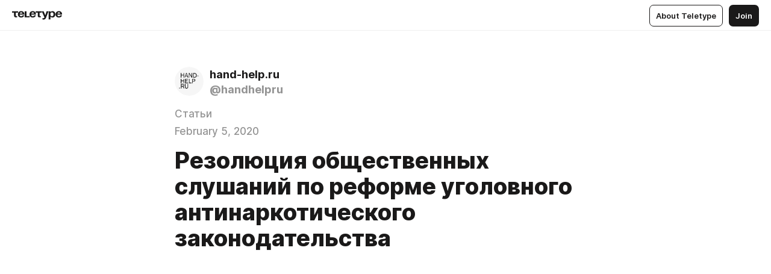

--- FILE ---
content_type: text/html
request_url: https://teletype.in/@handhelpru/228-reform-resolution
body_size: 12950
content:
<!DOCTYPE html>
<html  lang="en" data-theme="auto" data-head-attrs="lang,data-theme">

<head>
  
  <title>Резолюция общественных слушаний по реформе уголовного антинаркотического законодательства — Teletype</title><meta http-equiv="content-type" content="text/html; charset=UTF-8"><meta name="viewport" content="width=device-width, initial-scale=1, user-scalable=no"><meta name="apple-mobile-web-app-capable" content="yes"><meta name="apple-mobile-web-app-status-bar-style" content="default"><meta name="theme-color" content="#FFFFFF"><meta property="og:url" content="https://teletype.in/@handhelpru/228-reform-resolution"><meta property="og:site_name" content="Teletype"><meta property="tg:site_verification" content="g7j8/rPFXfhyrq5q0QQV7EsYWv4="><meta property="fb:app_id" content="560168947526654"><meta property="fb:pages" content="124472808071141"><meta property="twitter:card" content="summary_large_image"><link rel="canonical" href="https://teletype.in/@handhelpru/228-reform-resolution"><link rel="alternate" href="https://teletype.in/@handhelpru/228-reform-resolution" hreflang="x-default"><link rel="icon" type="image/x-icon" href="/favicon.ico"><link rel="icon" type="image/svg+xml" href="https://teletype.in/static/favicon.f39059fb.svg"><link rel="apple-touch-icon" href="https://teletype.in/static/apple-touch-icon.39e27d32.png"><link rel="search" type="application/opensearchdescription+xml" title="Teletype" href="https://teletype.in/opensearch.xml"><script src="https://yandex.ru/ads/system/context.js" async></script><script type="application/javascript">window.yaContextCb = window.yaContextCb || []</script><meta name="format-detection" content="telephone=no"><meta property="og:type" content="article"><meta name="author" content="hand-help.ru"><meta name="description" content="Признавая действующее уголовное законодательство, касающееся ответственности за незаконный оборот наркотиков, избыточно репрессивным..."><meta property="author" content="hand-help.ru"><meta property="og:updated_time" content="2020-09-05T13:01:31.944Z"><meta property="og:title" content="Резолюция общественных слушаний по реформе уголовного антинаркотического законодательства"><meta property="twitter:title" content="Резолюция общественных слушаний по реформе уголовного антинаркотического законодательства"><meta property="og:description" content="Признавая действующее уголовное законодательство, касающееся ответственности за незаконный оборот наркотиков, избыточно репрессивным..."><meta property="twitter:description" content="Признавая действующее уголовное законодательство, касающееся ответственности за незаконный оборот наркотиков, избыточно репрессивным..."><meta property="og:image" content="https://teletype.in/files/5b/8f/5b8f7abb-99fa-457a-b19f-19020b37be94.png"><meta property="twitter:image" content="https://teletype.in/files/5b/8f/5b8f7abb-99fa-457a-b19f-19020b37be94.png"><meta property="og:image:type" content="image/png"><meta property="og:image:width" content="1200"><meta property="og:image:height" content="630"><meta property="article:section" content="Статьи"><meta property="article:author" content="hand-help.ru"><meta property="article:author_url" content="https://teletype.in/@handhelpru"><meta property="article:published_time" content="2020-02-05T06:00:49.305Z"><meta property="article:modified_time" content="2020-09-05T13:01:31.944Z"><meta name="head:count" content="39"><script>window.__INITIAL_STATE__={"config":{"version":"4.41.13","app_version":"4.41.13-4102","build_number":4102,"app":{"name":"teletype","title":"Teletype","url":{"assets":"https:\u002F\u002Fteletype.in","media":"https:\u002F\u002Fteletype.in\u002Ffiles","site":"https:\u002F\u002Fteletype.in","api":"https:\u002F\u002Fteletype.in\u002Fapi","updater":"wss:\u002F\u002Fteletype.in\u002Fupdater","media_api":"https:\u002F\u002Fteletype.in\u002Fmedia"},"links":{"tos":"https:\u002F\u002Fjournal.teletype.in\u002Flegal","journal":"https:\u002F\u002Fjournal.teletype.in\u002F","privacy":"https:\u002F\u002Fjournal.teletype.in\u002Flegal-privacy","domains":"https:\u002F\u002Fjournal.teletype.in\u002Fdomains","features":"https:\u002F\u002Fjournal.teletype.in\u002Ffeatures","updates":"https:\u002F\u002Fjournal.teletype.in\u002F+updates","email":"mailbox@teletype.in","cloudtips":{"tos":"https:\u002F\u002Fstatic.cloudpayments.ru\u002Fdocs\u002FCloudTips\u002Fcloudtips_oferta_teletype.pdf","agreement":"https:\u002F\u002Fstatic.cloudpayments.ru\u002Fdocs\u002FCloudTips\u002Fcloudtips_agreement_teletype.pdf","policy":"https:\u002F\u002Fstatic.cloudpayments.ru\u002Fdocs\u002Fpolicy-cloudpayments.pdf"}},"service":{"metrika":"42100904","ga":"G-74SRE9LWC4","facebook_id":560168947526654,"facebook_pages":"124472808071141","facebook_redirect":"https:\u002F\u002Fteletype.in\u002F.fb-callback","google_id":"589698636327-74fehjo4inhlnkc237ulk51petqlem42.apps.googleusercontent.com","google_redirect":"https:\u002F\u002Fteletype.in\u002F.google-callback","vk_id":51923672,"vk_redirect":"https:\u002F\u002Fteletype.in\u002F.vk-callback","yandex_pay_id":"aca5092b-9bd5-4dd1-875e-0e0be05aff00","yandex_pay_env":"Production","yandex_pay_gw":"cloudpayments","yandex_pay_gw_id":null,"tg_iv":"g7j8\u002FrPFXfhyrq5q0QQV7EsYWv4=","tg_login":"TeletypeAppBot","tg_link":"https:\u002F\u002Ft.me\u002FTeletypeAppBot","twitch_id":"lxc0c8o0u0l42bo1smeno623bnlxhs","twitch_redirect":"https:\u002F\u002Fteletype.in\u002F.twitch-callback","apple_id":"in.teletype.web","apple_redirect":"https:\u002F\u002Fteletype.in\u002F.siwa","recaptcha":"6Lf-zgAVAAAAAJIxQX0tdkzpFySG2e607DdgqRF-","recaptcha_v2":"6Lfm6TEfAAAAAK_crKCAL3BUBLmdZnrsvOeTHMNj","yandes_pay_gw_id":""},"pushes":{"app_id":"9185fd40-8599-4ea3-a2e7-f4e88560970e","auto_register":false,"notify_button":false,"iframe_path":"pushes","subscribe_path":"pushes\u002Fsubscribe"},"domains":{"protocol":"http:","port":null},"articles_on_page":10,"max_users_topics":10,"max_menu_items":10,"max_user_blogs":5,"autosave_timeout":15000,"views_scrolls":null,"articles_reactions":{"default":["👍","👎"],"max_uniq":10},"comments":{"can_edit_period":300000,"autoupdate_period":15000,"max_depth":3,"compact_from":2,"thread_collapse":25,"whitelist":{"formats":["bold","italic","strike","code","link","code"],"items":["p","blockquote","pre","image","youtube","vimeo","rutube","vkvideo"]}},"media":{"accept":[{"ext":".jpg","type":"jpg","types":["image\u002Fjpeg"]},{"ext":".png","type":"png","types":["image\u002Fpng"]},{"ext":".gif","type":"gif","types":["image\u002Fgif"]}],"max_size":5242880,"max_userpic_size":1048576},"langs":{"aliases":{"ru":["ru","be","uk","ky","ab","mo","et","lv"],"en":["en"]},"default":"en"}},"data":{"ttl":{"account":60000,"blog_articles":600000,"app_settings":600000,"showcase":60000,"article":60000,"blog":5000,"search":5000,"unsplash":60000,"comments":15000,"notifications":60000,"emoji":10000000}}},"domain":null,"timezone":0,"lid":"9874d2b0-05b7-5696-919c-acd0bca56363","url":"https:\u002F\u002Fteletype.in\u002F@handhelpru\u002F228-reform-resolution","account":{"_loading":false,"id":null,"blog_id":null,"blogs":null,"uri":null,"name":null,"userpic":null,"lang":null,"darkmode":null,"can_create_blog":null,"tfa_enabled":null,"popup_open":false,"wallet":{"loaded":false,"enabled":false,"available":false,"card":null,"balance":null,"receiver":null,"donations":{"params":{"from_date":null,"to_date":null,"blog_id":null},"total":0,"amount":0,"list":[]},"transactions":{"params":{"from_date":null,"to_date":null},"total":0,"amount":0,"list":[]},"payouts":{"params":{"from_date":null,"to_date":null},"total":0,"amount":0,"list":[]},"payout":{"open":false}}},"langs":{"lang":"en"},"app_settings":{"data":{"ad":{"params":{"article-under-text":{"id":"R-A-2565196-12","el":true,"disabled":true,"disableAdult":true,"exclude":[4102528]},"feed-article-under-text":{"id":"R-A-2565196-3","el":true},"article-floor":{"disabled":true,"type":"floorAd","platform":"touch","timeout":5000,"exclude":[4102528]},"blog-floor":{"disabled":true,"type":"floorAd","platform":"touch","timeout":5000,"exclude":[4102528]},"main-floor":{"disabled":true,"type":"floorAd","platform":"touch","timeout":10000},"blog-list":{"id":"R-A-2565196-13","el":true,"every":6,"start":1,"disableAdult":true,"exclude":[4102528]},"main-list":{"id":"R-A-2565196-14","el":true,"every":4},"main-trending-list":{"id":"R-A-2565196-14","disabled":true,"el":true,"every":4,"start":4},"main-following-list":{"id":"R-A-2565196-15","disabled":true,"el":true,"every":4,"start":4},"main-feed":{"id":"R-A-2565196-16","disabled":false,"type":"feed","el":true,"start":4,"every":0,"feedCardCount":4,"mobile":{"feedCardCount":4}},"article-feed":{"id":"R-A-2565196-17","disabled":false,"type":"feed","el":true,"feedCardCount":4,"disableAdult":true,"exclude":[4102528]},"article-above-text":{"id":"R-A-2565196-18","disabled":false,"el":true,"disableAdult":true,"exclude":[4102528]}},"exclude":[4102528]},"updater":{"enabled":true},"example_blogs":[65,71297,111029],"giphy":["https:\u002F\u002Fmedia4.giphy.com\u002Fmedia\u002Fv1.Y2lkPTU2YzQ5Mjdld2hxbXoybWQ0a2M3ZzltZmNyaHBqbjgzNnh3cWUxc3FzbXdmYnQweSZlcD12MV9naWZzX2dpZklkJmN0PWc\u002F14SAx6S02Io1ThOlOY\u002Fgiphy.gif","https:\u002F\u002Fmedia1.giphy.com\u002Fmedia\u002Fv1.Y2lkPTU2YzQ5MjdlaG5rN3lkMW1oOWpodXNnZGU2dmwyYnJrd2hlMmo1emlvbjEyOTZ1ZiZlcD12MV9naWZzX2dpZklkJmN0PWc\u002FLdOyjZ7io5Msw\u002Fgiphy.gif","https:\u002F\u002Fmedia1.giphy.com\u002Fmedia\u002Fv1.Y2lkPTU2YzQ5MjdlbjF5dTN3NTM0MTdya2x6MHU0dnNza3NudGVxbWR5dGN0Ynl5OWV3YSZlcD12MV9naWZzX2dpZklkJmN0PWc\u002FlptjRBxFKCJmFoibP3\u002Fgiphy-downsized.gif","https:\u002F\u002Fmedia1.giphy.com\u002Fmedia\u002Fv1.Y2lkPTU2YzQ5MjdlenlnaGFiejF6OGpsbXNxMDh6ZzFvZzBnOHQwemtnNzBqN2lwZ2VnbyZlcD12MV9naWZzX2dpZklkJmN0PWc\u002FLCdPNT81vlv3y\u002Fgiphy-downsized.gif","https:\u002F\u002Fmedia4.giphy.com\u002Fmedia\u002Fv1.Y2lkPTU2YzQ5MjdlajJxOGZwbHJ3bHNobzgwMWNzbDA4dnNzMXZvdnd3dnk2NWx2aWtucyZlcD12MV9naWZzX2dpZklkJmN0PWc\u002FbPdI2MXEbnDUs\u002Fgiphy.gif","https:\u002F\u002Fmedia4.giphy.com\u002Fmedia\u002Fv1.Y2lkPTU2YzQ5MjdlYnp2azkzY214aHAxY211cHVhM2pqdTBkYWx6NGFpb2FvdzlqN3BkbiZlcD12MV9naWZzX2dpZklkJmN0PWc\u002FEXmE33UEtfuQo\u002Fgiphy.gif","https:\u002F\u002Fmedia4.giphy.com\u002Fmedia\u002Fv1.Y2lkPTU2YzQ5MjdlZ3ZyODd2d2s1NHlhZjR4NGIzNW45ZHBicWdrNDhxZGpwc2ZqcHlvYiZlcD12MV9naWZzX2dpZklkJmN0PWc\u002FJLELwGi2ksYTu\u002Fgiphy.gif","https:\u002F\u002Fmedia3.giphy.com\u002Fmedia\u002Fv1.Y2lkPTU2YzQ5Mjdla3plYzZ2bDR5em9xYzh2YzNyMmwwODJzNG1veGxtZGtnN3I0eTQzciZlcD12MV9naWZzX2dpZklkJmN0PWc\u002F56t3lKn4Xym0DQ2Zn7\u002Fgiphy-downsized.gif","https:\u002F\u002Fmedia1.giphy.com\u002Fmedia\u002Fv1.Y2lkPTU2YzQ5MjdlbTMxYTl4ZGZzNHZ2cndwbjYyaDd1M25ocWVwa2lnbHNzM2RwMXBvYyZlcD12MV9naWZzX2dpZklkJmN0PWc\u002F3Jhdg8Qro5kMo\u002Fgiphy.gif","https:\u002F\u002Fmedia4.giphy.com\u002Fmedia\u002Fv1.Y2lkPTU2YzQ5MjdlcGluMnVtMXg2M2ZkZXNnbjRubmE2cTFsMnA4cGNxOGM2dTRnZG1oaCZlcD12MV9naWZzX2dpZklkJmN0PWc\u002F3osxYamKD88c6pXdfO\u002Fgiphy.gif","https:\u002F\u002Fmedia0.giphy.com\u002Fmedia\u002Fv1.Y2lkPTU2YzQ5MjdlcXEzcGx4dHZ3Y2c1cjVkNTR6NmYxdnR1aDZ5b3p3ZWhvY2U5bXcydyZlcD12MV9naWZzX2dpZklkJmN0PWc\u002FMOMKdGBAWJDmkYtBUW\u002Fgiphy-downsized.gif"],"unsplash":[{"url":"https:\u002F\u002Fimages.unsplash.com\u002Fphoto-1464823063530-08f10ed1a2dd?crop=entropy&cs=srgb&fm=jpg&ixid=M3w2MzEyfDB8MXxyYW5kb218fHx8fHx8fHwxNzY4OTIxMjAxfA&ixlib=rb-4.1.0&q=85","author":"Kalen Emsley","link":"https:\u002F\u002Funsplash.com\u002F@kalenemsley"}],"_loadTime":1768921487005},"loading":null},"articles":{"items":{"935988":{"id":935988,"uri":"228-reform-resolution","created_at":"2020-02-05T06:00:49.305Z","published_at":"2020-02-05T06:00:49.305Z","last_edited_at":"2020-09-05T13:01:31.944Z","title":"Резолюция общественных слушаний по реформе уголовного антинаркотического законодательства","text":"\u003Cdocument\u003E\n\u003Cyoutube src=\"https:\u002F\u002Fyoutu.be\u002FbSpBQOBqdPA\" size=\"column\" width=700 autoplay=false loop=false mute=false\u003E\n\u003Ccaption\u003E\u003C\u002Fcaption\u003E\n\u003C\u002Fyoutube\u003E\n\u003Cp\u003EПризнавая действующее уголовное законодательство, касающееся ответственности за незаконный оборот наркотиков, избыточно репрессивным, способствующим злоупотреблениям со стороны органов правопорядка и имитации защиты общества от угроз, связанных с наркотиками, не решающим задачи сдерживания наркотизации;\u003C\u002Fp\u003E\n\u003Cp\u003Eисходя из того, что социомедицинская проблема наркомании не решается путем уголовного преследования наркозависимых, и что Уголовный кодекс не предназначен для решения социальных и экономических проблем, обязанность же государства – обеспечить медицинскую помощь и социальную защиту каждого;\u003C\u002Fp\u003E\n\u003Cp\u003Eсчитая необходимым дифференцировать ответственность за действия, связанные с наркотиками, в зависимости от их реальной общественной опасности, в том числе применительно к сбыту наркотических средств;\u003C\u002Fp\u003E\n\u003Cp\u003Eбудучи убежденными в том, что основанием для гуманизации уголовного антинаркотического законодательства является приоритет прав и свобод личности, ценность каждой человеческой жизни, недопустимость жестокого и бесчеловечного обращения;\u003C\u002Fp\u003E\n\u003Cp\u003Eучитывая, что само по себе изменение уголовного закона не гарантирует прекращения провокаций и фальсификаций, в том числе подброса наркотиков, недостоверных экспертиз и других преступных практик фабрикации уголовных дел;\u003C\u002Fp\u003E\n\u003Cp\u003Eполагая при этом, что преодоление насилия, произвола, правового нигилизма в деятельности правоохранительных органов невозможно без исправления избыточно репрессивных и неправовых законов, противоречащих Конституции Российской Федерации,\u003C\u002Fp\u003E\n\u003Cp\u003Eучастники общественных слушаний предлагают следующие изменения уголовного законодательства:\u003C\u002Fp\u003E\n\u003Col\u003E\n\u003Cli\u003Eисключить наказание в виде лишения свободы на срок до 3 лет из санкции части 1 статьи 228 УК (приобретение, хранение, перевозка без цели сбыта, изготовление для личного употребления в значительном размере);\u003C\u002Fli\u003E\n\u003Cli\u003Eперевести из категории тяжких в категорию средней тяжести преступление, предусмотренное частью 2 статьи 228 УК (приобретение, хранение, перевозка без цели сбыта, изготовление для личного употребления в крупном размере), заменив санкцию от 3 до 10 лет на санкцию от 2 до 5 лет лишения свободы. Поддержать соответствующий законопроект, одобренный Рабочей группой по совершенствованию антинаркотического законодательства при Комитете Государственной Думы по государственному строительству и законодательству;\u003C\u002Fli\u003E\n\u003Cli\u003Eвосстановить в примечании 2 к статье 228 УК критерий определения размера наркотических средств в виде средней разовой дозы потребления, как это было установлено Федеральным законом от 8 декабря 2003 года № 162-ФЗ;\u003C\u002Fli\u003E\n\u003Cli\u003Eдополнить статью 228 УК примечанием 4 об определении размера наркотического средства в препаратах, содержащих наркотические средства, без учета массы нейтральных компонентов;\u003C\u002Fli\u003E\n\u003Cli\u003Eизменить редакцию статьи 228.1 УК (сбыт) в целях дифференциации ответственности в зависимости от реальной общественной опасности конкретного деяния, вдвое уменьшить нижний порог санкций за сбыт в крупном и особо крупном размере (соответственно от 5 и от 8 лет лишения свободы);\u003C\u002Fli\u003E\n\u003Cli\u003Eдополнить Постановление Пленума Верховного Суда РФ от 15.06.2006 г. № 14 разъяснениями о том, что:\n\nне является сбытом передача наркотиков лицу, по просьбе которого они были приобретены. Такие действия могут квалифицироваться только как пособничество или соисполнительство в приобретении; \n\nоб умысле на сбыт наркотиков не может само по себе свидетельствовать их количество, расфасовка, а также изъятие при обыске весов;\u003C\u002Fli\u003E\n\u003Cli\u003Eисключить часть 1 статьи 228.2 УК (нарушение правил законного оборота наркотических препаратов, повлекшее их утрату), отнеся данное деяние к дисциплинарным проступкам. В части 2 статьи 228.2 УК предусмотреть ответственность только за те нарушения правил законного оборота наркотических средств, которые повлекли вред здоровью человека или иные тяжкие последствия;\u003C\u002Fli\u003E\n\u003Cli\u003Eпредложить Верховному Суду РФ дополнить Постановление Пленума Верховного Суда РФ от 15.06.2006 г. № 14 разъяснениями о том, что в тех случаях, когда лицо перемещает ограниченные количества наркотических и психотропных лекарственных средств (в том числе незарегистрированных на территории Российской Федерации) для применения по медицинским показаниям при тяжелой болезни лица или его близких родственников, такие действия в силу малозначительности не представляют общественной опасности, а потому не могут квалифицироваться по статье 229.1 УК РФ;\u003C\u002Fli\u003E\n\u003Cli\u003Eв целях исключения возможности уголовного преследования за импорт и продажу пищевого мака как за смесь, содержащую наркотические средства, включить  в Технический Регламент Таможенного Союза «О безопасности зерна» показатель предельно допустимого безопасного содержания наркотически активных алкалоидов опия и сорной органический примеси в пищевом маке;\u003C\u002Fli\u003E\n\u003Cli\u003E распространить право суда назначать отсрочку исполнения наказания больным наркоманией (статья 82.1 УК) на всех, совершивших преступления небольшой и средней тяжести, а также на совершивших тяжкие преступления, кроме преступлений против личности;\u003C\u002Fli\u003E\n\u003Cli\u003E исключить из Общей части УК нормы, ухудшающие положение привлеченных к уголовной ответственности за наркотики, а именно нераспространение на осужденных по данным статьям кратного зачета срока содержания в СИЗО (статья 72 УК) и установление для них более продолжительного отбытого срока для возможного УДО (статья 79 УК);\u003C\u002Fli\u003E\n\u003Cli\u003E установить в статье 2.2 Федерального закона от 8 января 1998 года № 3-ФЗ «О наркотических средствах и психотропных веществах», что вещества, которые признаются в настоящее время «производными наркотических средств», включаются в Реестр новых потенциально опасных психоактивных веществ, поскольку не допустима уголовная ответственность за вещества, нигде не поименованные как запрещенные;\u003C\u002Fli\u003E\n\u003Cli\u003E в Федеральном законе «Об оперативно-розыскной деятельности», Федеральном законе «О прокуратуре Российской Федерации» и Уголовно-процессуальном кодексе:\n\nурегулировать порядок проведения оперативно-розыскных мероприятий (ОРМ), реализовав критерии проверяемости любых сведений о возможном совершении лицом преступления, положенные в основу решения о проведении в отношении него негласных проверочных мероприятий;\n\nрегламентировать представление результатов оперативно-розыскной деятельности (ОРД) для использования в уголовном процессе, для чего обязать органы, осуществляющие ОРД, направлять копии представляемых следователю и суду материалов прокурору;\n\nустановить обязанность прокурора во всех случаях в течение суток давать заключение о законности вынесения органом, осуществляющим ОРД, постановления о представлении результатов ОРД органу дознания, следователю и в суд;\n\nрегламентировать порядок санкционирования судом ОРМ, нарушающих конституционные права граждан, обязав суд изучать основания для проведения подобных мероприятий и отражать ссылки на них в судебных актах.\u003C\u002Fli\u003E\n\u003C\u002Fol\u003E\n\u003Cp\u003EНаправить настоящую резолюцию Президенту РФ, в Совет Федерации и Государственную Думу ФС РФ, в Правительство РФ и в Верховный Суд РФ.\u003C\u002Fp\u003E\n\u003Chr \u002F\u003E\n\u003Cp\u003E\u003Ccode\u003EПо итогам Общественных слушаний резолюцию доработали Л. Левинсон, А. Левинсон, О. Зыков, В. Гефтер.\u003C\u002Fcode\u003E\u003C\u002Fp\u003E\n\u003Chr \u002F\u003E\n\u003Cp\u003E\u003C\u002Fp\u003E\n\u003Cp\u003EОб Общественных слушаниях по реформе уголовного антинаркотического законодательства на сайте Московской Хельсинкской группы\u003C\u002Fp\u003E\n\u003Cp\u003E\u003Ca href=\"https:\u002F\u002Fwww.mhg.ru\u002Fnews\u002Fv-moskve-proshli-obshchestvennye-slushaniya-po-reforme-antinarkoticheskogo-zakonodatelstva\"\u003E\u003Ccode\u003Emhg.ru\u002Fnews\u002Fv-moskve-proshli-obshchestvennye-slushaniya-po-reforme-antinarkoticheskogo-zakonodatelstva\u003C\u002Fcode\u003E\u003C\u002Fa\u003E\u003C\u002Fp\u003E\n\u003C\u002Fdocument\u003E","cut_text":"Признавая действующее уголовное законодательство, касающееся ответственности за незаконный оборот наркотиков, избыточно репрессивным, способствующим злоупотреблениям со стороны органов правопорядка и имитации защиты общества от угроз, связанных с наркотиками, не решающим задачи сдерживания наркотизации;","cut_image":null,"cut_article_id":null,"sharing_title":null,"sharing_text":"Признавая действующее уголовное законодательство, касающееся ответственности за незаконный оборот наркотиков, избыточно репрессивным...","sharing_image":"https:\u002F\u002Fteletype.in\u002Ffiles\u002F5b\u002F8f\u002F5b8f7abb-99fa-457a-b19f-19020b37be94.png","sharing_type":"text","comments_enabled":true,"reactions_enabled":true,"subscriptions_enabled":true,"donations_disabled":null,"reposts_enabled":true,"related_enabled":true,"sharing_enabled":true,"is_post":false,"visibility":"all","allow_indexing":true,"adult":false,"heading_style":{},"views":null,"comments":0,"reactions":0,"reposts":0,"author_id":239873,"creator_id":174434,"author":{"id":239873,"uri":"handhelpru","domain":null,"domain_https":false,"name":"hand-help.ru","userpic":"https:\u002F\u002Fteletype.in\u002Ffiles\u002Ff9\u002F34\u002Ff934f36c-b88a-41ce-aace-fdf8d09beaf9.png","list_style":"cut","verified":false,"comments_enabled":false,"reactions_enabled":true,"reposts_enabled":true,"related_enabled":true,"show_teammates":false},"creator":null,"topics":[{"id":367,"uri":"stat-i","name":"Статьи"}],"articles_mentions":[],"_loadTime":1768921487019}},"loading":false,"related":{},"donations":{"article_id":null,"data":null,"_loadTime":0}},"error":null,"defer":null,"inited":false,"user_ga":null,"user_ym":null,"dom":{"screens":{"medium":false,"tablet":false,"mobile":false},"darkmode":false,"is_safari":false},"feed":{"following":[],"trending":[],"trending_widget":[],"featured_blogs":[]},"articles_reactions":{"items":{},"loading":false},"articles_reposts":{"items":[]},"comments":{"loading":false,"items":{},"info":{}},"blogs":{"items":[],"blocked_teammates":[],"blocked_users":[],"subscribed_users":{"blog_id":null,"total":0,"list":[]},"subscriptions_users":{"blog_id":null,"total":0,"list":[]},"donations":{"blog_id":null,"stats":null,"data":null,"_loadTime":0},"settings":{"items":[],"suggests":{"teammates":[],"topics":[]},"tfa_list":[],"settings":{"open":false,"blog_id":null,"section":null},"new_blog":{"open":false}}},"blog_articles":{"loading":false,"items":{}},"search":{"loading":{"search":false,"suggest":false},"search":{"query":"","blog_id":null,"articles":[],"blogs":[],"offset":{"blogs":0,"articles":0},"total":{"blogs":0,"articles":0}},"suggest":[]},"drafts":{"items":[]},"imports":{"items":[],"loading":false},"emojis":{"data":[],"loading":null,"loadTime":0,"query":""},"varlamov":{"footer":[],"trending":[],"youtube":[],"socials":{},"about":{},"editorial":{},"banners":null,"donations":null,"_full":null,"_loaded":false,"_loadTime":0}};window.__PUBLIC_PATH__='https://teletype.in/';</script><link rel="modulepreload" crossorigin href="https://teletype.in/static/Article.c8d8b299.js"><link rel="stylesheet" href="https://teletype.in/static/Article.3e027f09.css"><link rel="modulepreload" crossorigin href="https://teletype.in/static/AD.9a634925.js"><link rel="stylesheet" href="https://teletype.in/static/AD.9ea140df.css"><link rel="modulepreload" crossorigin href="https://teletype.in/static/meta.d9ace638.js"><link rel="stylesheet" href="https://teletype.in/static/meta.d702ecc6.css"><link rel="modulepreload" crossorigin href="https://teletype.in/static/ArticleCard.5f47752f.js"><link rel="stylesheet" href="https://teletype.in/static/ArticleCard.d179f8e6.css">
  <script type="module" crossorigin src="https://teletype.in/static/index.840c5e98.js"></script>
  <link rel="stylesheet" href="https://teletype.in/static/index.d1a8877c.css">
</head>

<body  class="" style="" data-head-attrs="class,style"><div id="app" style=""><div class="layout" data-v-21f40ab0><div class="menu" data-v-21f40ab0 data-v-658d3930><div class="menu__backdrop" data-v-658d3930></div><div class="menu__content" style="" data-v-658d3930><div class="menu__item" data-v-658d3930><a href="https://teletype.in/" class="menu__logo_image" data-v-658d3930><!--[--><svg xmlns="http://www.w3.org/2000/svg" width="84" height="16" fill="currentColor" viewBox="0 0 84 16" data-v-658d3930><path d="M0 1.288v2.11h3.368v5.18c0 2.302 1.368 2.782 3.367 2.782 1.263 0 1.79-.192 1.79-.192V9.153s-.316.096-.948.096c-.947 0-1.263-.288-1.263-1.15V3.397h3.579v-2.11H0Zm9.674 4.988c0 2.916 1.789 5.275 5.472 5.275 4.526 0 5.157-3.549 5.157-3.549h-2.947s-.315 1.535-2.104 1.535c-1.768 0-2.484-1.151-2.61-2.686h7.745s.021-.345.021-.575C20.408 3.36 18.746 1 15.146 1c-3.599 0-5.472 2.36-5.472 5.276Zm5.472-3.262c1.453 0 2.042.883 2.232 2.11h-4.652c.252-1.227.968-2.11 2.42-2.11Zm14.098 6.139h-5.367V1.288H20.93v9.976h8.314v-2.11Zm-.33-2.877c0 2.916 1.789 5.275 5.472 5.275 4.526 0 5.157-3.549 5.157-3.549h-2.947s-.315 1.535-2.104 1.535c-1.768 0-2.484-1.151-2.61-2.686h7.745s.021-.345.021-.575C39.648 3.36 37.986 1 34.386 1c-3.599 0-5.472 2.36-5.472 5.276Zm5.472-3.262c1.453 0 2.042.883 2.231 2.11h-4.651c.252-1.227.968-2.11 2.42-2.11Zm4.937-1.726v2.11h3.367v5.18c0 2.302 1.369 2.782 3.368 2.782 1.263 0 1.79-.192 1.79-.192V9.153s-.316.096-.948.096c-.947 0-1.263-.288-1.263-1.15V3.397h3.578v-2.11h-9.892Zm21.153 0H57.32l-2.168 6.58-2.673-6.58H49.32l4.42 9.976c-.421.92-.842 1.438-1.895 1.438a5.269 5.269 0 0 1-1.368-.191v2.206s.842.287 1.895.287c2.21 0 3.346-1.17 4.21-3.453l3.893-10.263Zm.312 13.429h2.947v-4.509h.105s.947 1.343 3.262 1.343c3.157 0 4.736-2.494 4.736-5.275C71.838 3.494 70.259 1 67.102 1c-2.42 0-3.368 1.63-3.368 1.63h-.105V1.289h-2.841v13.429Zm2.841-8.441c0-1.804.842-3.262 2.631-3.262 1.79 0 2.631 1.458 2.631 3.262 0 1.803-.842 3.261-2.63 3.261-1.79 0-2.632-1.458-2.632-3.261Zm8.637 0c0 2.916 1.789 5.275 5.472 5.275 4.525 0 5.157-3.549 5.157-3.549h-2.947s-.316 1.535-2.105 1.535c-1.768 0-2.483-1.151-2.61-2.686h7.746S83 6.506 83 6.276C83 3.36 81.337 1 77.738 1c-3.6 0-5.472 2.36-5.472 5.276Zm5.472-3.262c1.452 0 2.042.883 2.231 2.11h-4.651c.252-1.227.968-2.11 2.42-2.11Z"></path></svg><!--]--></a></div><div class="menu__split" data-v-658d3930></div><div class="menu__item" data-v-658d3930><!--[--><!----><div class="menu__buttons" data-v-658d3930><!--[--><!--]--><a href="https://teletype.in/about" class="button m_display_inline" data-v-658d3930 data-v-278085c1><!--[--><div class="button__content" data-v-278085c1><!--[--><!----><!--[--><span class="button__text" data-v-278085c1>About Teletype</span><!--]--><!----><!--]--></div><!----><!----><!--]--></a><a href="https://teletype.in/login?redir=/@handhelpru/228-reform-resolution" class="button m_type_filled m_display_inline" type="filled" data-v-658d3930 data-v-278085c1><!--[--><div class="button__content" data-v-278085c1><!--[--><!----><!--[--><span class="button__text" data-v-278085c1>Join</span><!--]--><!----><!--]--></div><!----><!----><!--]--></a><!----><!--[--><!--]--><!----><!----><!--[--><!--]--></div><!--]--></div></div><!----></div><div class="layout__content m_main article" data-v-21f40ab0><div class="article__container m_main" itemscope itemtype="http://schema.org/Article" data-v-21f40ab0><div class="article__section" data-v-21f40ab0><div id="bnr-article-above-text-0" data-index="0" class="bnr article__banner" style="" data-v-21f40ab0 data-v-7789da1a><!----></div></div><header class="article__header" data-v-21f40ab0><div class="article__status" data-v-21f40ab0><!----><!----></div><div class="article__author" data-v-21f40ab0><a href="https://teletype.in/@handhelpru" class="article__author_link" data-v-21f40ab0><!--[--><div class="userpic m_size_auto article__author_userpic" data-v-21f40ab0 data-v-42729300><div class="userpic__pic" style="background-image:url(&#39;https://teletype.in/files/f9/34/f934f36c-b88a-41ce-aace-fdf8d09beaf9.png&#39;);" data-v-42729300></div></div><div class="article__author_content" data-v-21f40ab0><div class="article__author_name" data-v-21f40ab0><span class="article__author_name_value" data-v-21f40ab0>hand-help.ru</span><!----></div><div class="article__author_username" data-v-21f40ab0>@handhelpru</div></div><!--]--></a><div class="article__author_actions" data-v-21f40ab0><!----><!----></div></div><div class="article__badges" data-v-21f40ab0><a href="https://teletype.in/@handhelpru/+stat-i" class="article__badges_item m_clickable" data-v-21f40ab0><!--[-->Статьи<!--]--></a><div class="article__badges_item" data-v-21f40ab0>February 5, 2020</div></div><h1 class="article__header_title" itemprop="headline" data-v-21f40ab0>Резолюция общественных слушаний по реформе уголовного антинаркотического законодательства</h1></header><article class="article__content text" itemprop="articleBody" data-v-21f40ab0><!--[--><figure class="m_column" data-node-id="1"><!----><!--[--><!--]--><div class="wrap"><svg version="1.1" class="spacer" width="5000px" viewbox="0 0 16 9"></svg><!--[--><iframe class="embed-youtube" src="https://www.youtube.com/embed/bSpBQOBqdPA?autoplay=0&amp;loop=0&amp;mute=0" frameborder="0" allow="accelerometer; autoplay; encrypted-media; clipboard-write; gyroscope; picture-in-picture; web-share; camera" allowfullscreen scrolling="no"></iframe><!--]--><!----></div><!--[--><!--[--><!----><!--]--><!--]--></figure><p data-node-id="3"><!----><!--[--><!--]--><!--[-->Признавая действующее уголовное законодательство, касающееся ответственности за незаконный оборот наркотиков, избыточно репрессивным, способствующим злоупотреблениям со стороны органов правопорядка и имитации защиты общества от угроз, связанных с наркотиками, не решающим задачи сдерживания наркотизации;<!--]--></p><p data-node-id="4"><!----><!--[--><!--]--><!--[-->исходя из того, что социомедицинская проблема наркомании не решается путем уголовного преследования наркозависимых, и что Уголовный кодекс не предназначен для решения социальных и экономических проблем, обязанность же государства – обеспечить медицинскую помощь и социальную защиту каждого;<!--]--></p><p data-node-id="5"><!----><!--[--><!--]--><!--[-->считая необходимым дифференцировать ответственность за действия, связанные с наркотиками, в зависимости от их реальной общественной опасности, в том числе применительно к сбыту наркотических средств;<!--]--></p><p data-node-id="6"><!----><!--[--><!--]--><!--[-->будучи убежденными в том, что основанием для гуманизации уголовного антинаркотического законодательства является приоритет прав и свобод личности, ценность каждой человеческой жизни, недопустимость жестокого и бесчеловечного обращения;<!--]--></p><p data-node-id="7"><!----><!--[--><!--]--><!--[-->учитывая, что само по себе изменение уголовного закона не гарантирует прекращения провокаций и фальсификаций, в том числе подброса наркотиков, недостоверных экспертиз и других преступных практик фабрикации уголовных дел;<!--]--></p><p data-node-id="8"><!----><!--[--><!--]--><!--[-->полагая при этом, что преодоление насилия, произвола, правового нигилизма в деятельности правоохранительных органов невозможно без исправления избыточно репрессивных и неправовых законов, противоречащих Конституции Российской Федерации,<!--]--></p><p data-node-id="9"><!----><!--[--><!--]--><!--[-->участники общественных слушаний предлагают следующие изменения уголовного законодательства:<!--]--></p><ol data-node-id="10"><!----><!--[--><!--]--><!--[--><li data-node-id="11"><!----><!--[--><!--]--><!--[-->исключить наказание в виде лишения свободы на срок до 3 лет из санкции части 1 статьи 228 УК (приобретение, хранение, перевозка без цели сбыта, изготовление для личного употребления в значительном размере);<!--]--></li><li data-node-id="12"><!----><!--[--><!--]--><!--[-->перевести из категории тяжких в категорию средней тяжести преступление, предусмотренное частью 2 статьи 228 УК (приобретение, хранение, перевозка без цели сбыта, изготовление для личного употребления в крупном размере), заменив санкцию от 3 до 10 лет на санкцию от 2 до 5 лет лишения свободы. Поддержать соответствующий законопроект, одобренный Рабочей группой по совершенствованию антинаркотического законодательства при Комитете Государственной Думы по государственному строительству и законодательству;<!--]--></li><li data-node-id="13"><!----><!--[--><!--]--><!--[-->восстановить в примечании 2 к статье 228 УК критерий определения размера наркотических средств в виде средней разовой дозы потребления, как это было установлено Федеральным законом от 8 декабря 2003 года № 162-ФЗ;<!--]--></li><li data-node-id="14"><!----><!--[--><!--]--><!--[-->дополнить статью 228 УК примечанием 4 об определении размера наркотического средства в препаратах, содержащих наркотические средства, без учета массы нейтральных компонентов;<!--]--></li><li data-node-id="15"><!----><!--[--><!--]--><!--[-->изменить редакцию статьи 228.1 УК (сбыт) в целях дифференциации ответственности в зависимости от реальной общественной опасности конкретного деяния, вдвое уменьшить нижний порог санкций за сбыт в крупном и особо крупном размере (соответственно от 5 и от 8 лет лишения свободы);<!--]--></li><li data-node-id="16"><!----><!--[--><!--]--><!--[-->дополнить Постановление Пленума Верховного Суда РФ от 15.06.2006 г. № 14 разъяснениями о том, что:<br><br>не является сбытом передача наркотиков лицу, по просьбе которого они были приобретены. Такие действия могут квалифицироваться только как пособничество или соисполнительство в приобретении; <br><br>об умысле на сбыт наркотиков не может само по себе свидетельствовать их количество, расфасовка, а также изъятие при обыске весов;<!--]--></li><li data-node-id="17"><!----><!--[--><!--]--><!--[-->исключить часть 1 статьи 228.2 УК (нарушение правил законного оборота наркотических препаратов, повлекшее их утрату), отнеся данное деяние к дисциплинарным проступкам. В части 2 статьи 228.2 УК предусмотреть ответственность только за те нарушения правил законного оборота наркотических средств, которые повлекли вред здоровью человека или иные тяжкие последствия;<!--]--></li><li data-node-id="18"><!----><!--[--><!--]--><!--[-->предложить Верховному Суду РФ дополнить Постановление Пленума Верховного Суда РФ от 15.06.2006 г. № 14 разъяснениями о том, что в тех случаях, когда лицо перемещает ограниченные количества наркотических и психотропных лекарственных средств (в том числе незарегистрированных на территории Российской Федерации) для применения по медицинским показаниям при тяжелой болезни лица или его близких родственников, такие действия в силу малозначительности не представляют общественной опасности, а потому не могут квалифицироваться по статье 229.1 УК РФ;<!--]--></li><li data-node-id="19"><!----><!--[--><!--]--><!--[-->в целях исключения возможности уголовного преследования за импорт и продажу пищевого мака как за смесь, содержащую наркотические средства, включить  в Технический Регламент Таможенного Союза «О безопасности зерна» показатель предельно допустимого безопасного содержания наркотически активных алкалоидов опия и сорной органический примеси в пищевом маке;<!--]--></li><li data-node-id="20"><!----><!--[--><!--]--><!--[--> распространить право суда назначать отсрочку исполнения наказания больным наркоманией (статья 82.1 УК) на всех, совершивших преступления небольшой и средней тяжести, а также на совершивших тяжкие преступления, кроме преступлений против личности;<!--]--></li><li data-node-id="21"><!----><!--[--><!--]--><!--[--> исключить из Общей части УК нормы, ухудшающие положение привлеченных к уголовной ответственности за наркотики, а именно нераспространение на осужденных по данным статьям кратного зачета срока содержания в СИЗО (статья 72 УК) и установление для них более продолжительного отбытого срока для возможного УДО (статья 79 УК);<!--]--></li><li data-node-id="22"><!----><!--[--><!--]--><!--[--> установить в статье 2.2 Федерального закона от 8 января 1998 года № 3-ФЗ «О наркотических средствах и психотропных веществах», что вещества, которые признаются в настоящее время «производными наркотических средств», включаются в Реестр новых потенциально опасных психоактивных веществ, поскольку не допустима уголовная ответственность за вещества, нигде не поименованные как запрещенные;<!--]--></li><li data-node-id="23"><!----><!--[--><!--]--><!--[--> в Федеральном законе «Об оперативно-розыскной деятельности», Федеральном законе «О прокуратуре Российской Федерации» и Уголовно-процессуальном кодексе:<br><br>урегулировать порядок проведения оперативно-розыскных мероприятий (ОРМ), реализовав критерии проверяемости любых сведений о возможном совершении лицом преступления, положенные в основу решения о проведении в отношении него негласных проверочных мероприятий;<br><br>регламентировать представление результатов оперативно-розыскной деятельности (ОРД) для использования в уголовном процессе, для чего обязать органы, осуществляющие ОРД, направлять копии представляемых следователю и суду материалов прокурору;<br><br>установить обязанность прокурора во всех случаях в течение суток давать заключение о законности вынесения органом, осуществляющим ОРД, постановления о представлении результатов ОРД органу дознания, следователю и в суд;<br><br>регламентировать порядок санкционирования судом ОРМ, нарушающих конституционные права граждан, обязав суд изучать основания для проведения подобных мероприятий и отражать ссылки на них в судебных актах.<!--]--></li><!--]--></ol><p data-node-id="24"><!----><!--[--><!--]--><!--[-->Направить настоящую резолюцию Президенту РФ, в Совет Федерации и Государственную Думу ФС РФ, в Правительство РФ и в Верховный Суд РФ.<!--]--></p><hr><p data-node-id="26"><!----><!--[--><!--]--><!--[--><code data-node-id="27">По итогам Общественных слушаний резолюцию доработали Л. Левинсон, А. Левинсон, О. Зыков, В. Гефтер.</code><!--]--></p><hr><p data-node-id="29"><!----><!--[--><!--]--><!--[--><!--]--></p><p data-node-id="30"><!----><!--[--><!--]--><!--[-->Об Общественных слушаниях по реформе уголовного антинаркотического законодательства на сайте Московской Хельсинкской группы<!--]--></p><p data-node-id="31"><!----><!--[--><!--]--><!--[--><a href="https://www.mhg.ru/news/v-moskve-proshli-obshchestvennye-slushaniya-po-reforme-antinarkoticheskogo-zakonodatelstva" target="_blank" data-node-id="32"><!--[--><code data-node-id="33">mhg.ru/news/v-moskve-proshli-obshchestvennye-slushaniya-po-reforme-antinarkoticheskogo-zakonodatelstva</code><!--]--></a><!--]--></p><!--]--></article><!----><div class="articleInfo m_text article__info" data-v-21f40ab0 data-v-21587e5e><!----><!--[--><!--[--><!----><!----><!----><!----><!----><!----><!--]--><!--[--><!----><div class="articleInfo-info" data-v-21587e5e><div class="articleInfo-item" data-v-21587e5e><span class="articleInfo-text" data-v-21587e5e>February 5, 2020, 06:00</span></div></div><!----><!----><!----><!----><!--]--><!--[--><!----><!----><div class="articleInfo-info" data-v-21587e5e><div class="articleInfo-item" data-v-21587e5e><!----><span class="articleInfo-text" data-v-21587e5e>0</span><span data-v-21587e5e> views</span></div></div><!----><!----><!----><!--]--><!--[--><!----><!----><!----><!----><div class="articleInfo-info" data-v-21587e5e><div class="articleInfo-item" data-v-21587e5e><!----><span class="articleInfo-text" data-v-21587e5e>0</span><span data-v-21587e5e> reactions</span></div></div><!----><!--]--><!--[--><!----><!----><!----><!----><!----><div class="articleInfo-info" data-v-21587e5e><div class="articleInfo-item" data-v-21587e5e><!----><span class="articleInfo-text" data-v-21587e5e>0</span><span data-v-21587e5e> reposts</span></div></div><!--]--><!--]--><!----><!----><!----><!----></div><div class="article__section" data-v-21f40ab0><button class="button m_icon m_type_flat article__section_button" new-tab="false" type="flat" data-v-21f40ab0 data-v-278085c1><div class="button__content" data-v-278085c1><!--[--><span class="button__icon" data-v-278085c1><!--[--><svg xmlns="http://www.w3.org/2000/svg" width="32" height="32" fill="currentColor" viewBox="0 0 32 32" class="icon" data-icon="repost" data-v-278085c1 data-v-e1294fc0><path fill-rule="evenodd" d="M9.541 21.416c0-.345.28-.625.625-.625h6.667c2.756 0 4.792-1.964 4.792-4.791a.625.625 0 0 1 1.25 0c0 3.53-2.609 6.041-6.042 6.041h-6.666a.625.625 0 0 1-.626-.625Zm.209-4.791A.625.625 0 0 1 9.125 16c0-3.53 2.609-6.041 6.042-6.041h6.666a.625.625 0 1 1 0 1.25h-6.666c-2.756 0-4.792 1.964-4.792 4.791 0 .346-.28.625-.625.625Z" clip-rule="evenodd"></path><path fill-rule="evenodd" d="M9.197 22.052A1.246 1.246 0 0 1 9 21.416c0-.277.12-.506.197-.634.09-.149.203-.292.316-.42.228-.257.517-.526.787-.76a18.995 18.995 0 0 1 1.062-.853l.019-.015.005-.003.002-.002.445.604-.445-.604a.75.75 0 0 1 .89 1.208l-.004.003-.016.012-.062.046a19.322 19.322 0 0 0-.913.737 7.203 7.203 0 0 0-.697.681 7.19 7.19 0 0 0 .698.681 17.417 17.417 0 0 0 .912.737l.062.047.016.011.003.003a.75.75 0 0 1-.888 1.208l.444-.604-.444.604-.003-.001-.005-.004-.02-.015a18.643 18.643 0 0 1-1.062-.853 8.67 8.67 0 0 1-.786-.76 2.963 2.963 0 0 1-.316-.42Zm1.272-.799.005.01a.043.043 0 0 1-.005-.01Zm.005.318a.06.06 0 0 1-.005.01l.005-.01ZM22.386 10c.077.127.198.356.198.633 0 .278-.12.507-.198.635-.09.148-.203.291-.316.42a8.663 8.663 0 0 1-.787.76 18.825 18.825 0 0 1-.991.8l-.07.053-.02.014-.005.004-.001.001-.446-.603.446.603a.75.75 0 0 1-.89-1.207l.004-.003.015-.012.063-.047a19.322 19.322 0 0 0 .912-.736 7.19 7.19 0 0 0 .698-.682 7.216 7.216 0 0 0-.698-.681 17.4 17.4 0 0 0-.912-.736l-.063-.047-.015-.012-.004-.002a.75.75 0 0 1 .889-1.209l-.445.604.445-.604.002.002.006.004.019.014a10.732 10.732 0 0 1 .315.241c.202.157.473.375.747.613.27.234.558.502.786.76.113.128.227.27.316.42Zm-1.272.797-.004-.01.004.01Zm-.004-.317a.055.055 0 0 1 .004-.01s0 .003-.004.01Z" clip-rule="evenodd"></path></svg><!--]--></span><!--[--><span class="button__text" data-v-278085c1>Repost</span><!--]--><!----><!--]--></div><!----><!----></button><button class="button m_icon m_type_flat article__section_button" new-tab="false" type="flat" data-v-21f40ab0 data-v-278085c1><div class="button__content" data-v-278085c1><!--[--><span class="button__icon" data-v-278085c1><!--[--><svg xmlns="http://www.w3.org/2000/svg" width="32" height="32" fill="currentColor" viewBox="0 0 32 32" class="icon" data-icon="share" data-v-278085c1 data-v-e1294fc0><path fill-rule="evenodd" d="M8.453 11.763c.448-.586 1.121-1.013 1.922-1.013h1.875a.75.75 0 0 1 0 1.5h-1.875c-.235 0-.5.123-.73.424-.23.302-.395.752-.395 1.28v8.591c0 .529.164.979.395 1.281.23.301.495.424.73.424h11.25c.235 0 .5-.123.73-.424.23-.302.395-.752.395-1.28v-8.591c0-.529-.164-.979-.395-1.281-.23-.301-.495-.424-.73-.424H19.75a.75.75 0 0 1 0-1.5h1.875c.8 0 1.474.427 1.922 1.013.448.587.703 1.364.703 2.191v8.591c0 .828-.255 1.605-.703 2.192-.448.587-1.121 1.013-1.922 1.013h-11.25c-.8 0-1.474-.427-1.922-1.013-.448-.587-.703-1.364-.703-2.191v-8.591c0-.828.255-1.605.703-2.192Z" clip-rule="evenodd"></path><path fill-rule="evenodd" d="M16 4.75c.21 0 .398.085.534.223l2.997 2.997a.75.75 0 1 1-1.06 1.06l-1.72-1.72v9.19a.75.75 0 0 1-1.5 0V7.311l-1.72 1.72a.75.75 0 0 1-1.06-1.061l2.999-3a.747.747 0 0 1 .53-.22Z" clip-rule="evenodd"></path></svg><!--]--></span><!--[--><span class="button__text" data-v-278085c1>Share</span><!--]--><!----><!--]--></div><!----><!----></button><!--[--><!----><!----><!--]--><!--[--><!--[--><!----><!----><!--]--><!--[--><!----><!----><!--]--><!----><!--]--></div></div><div class="article__container" data-v-21f40ab0><!----><!----><!----><div class="article__section" data-v-21f40ab0><div id="bnr-article-under-text-0" data-index="0" class="bnr article__banner" style="" data-v-21f40ab0 data-v-7789da1a><!----></div></div></div><!----><!----><div class="article__container" data-v-21f40ab0><div class="article__section" data-v-21f40ab0><div id="bnr-article-feed-0" data-index="0" class="bnr article__banner" style="" data-v-21f40ab0 data-v-7789da1a><!----></div></div></div><div id="bnr-article-floor-0" data-index="0" class="bnr" style="" data-v-21f40ab0 data-v-7789da1a><!----></div></div></div><!----><!----><!----><!----><!----><!----><!----><!----><!----><!----></div><script defer src="https://static.cloudflareinsights.com/beacon.min.js/vcd15cbe7772f49c399c6a5babf22c1241717689176015" integrity="sha512-ZpsOmlRQV6y907TI0dKBHq9Md29nnaEIPlkf84rnaERnq6zvWvPUqr2ft8M1aS28oN72PdrCzSjY4U6VaAw1EQ==" data-cf-beacon='{"version":"2024.11.0","token":"3ea6757c4ea14221878e92a334ec3849","server_timing":{"name":{"cfCacheStatus":true,"cfEdge":true,"cfExtPri":true,"cfL4":true,"cfOrigin":true,"cfSpeedBrain":true},"location_startswith":null}}' crossorigin="anonymous"></script>
</body>

</html>


--- FILE ---
content_type: application/javascript
request_url: https://teletype.in/static/momentDate.ca04cb12.js
body_size: 1665
content:
import{ad as i,aK as l}from"./index.840c5e98.js";//! moment.js locale configuration
function c(e,t){var s=e.split("_");return t%10===1&&t%100!==11?s[0]:t%10>=2&&t%10<=4&&(t%100<10||t%100>=20)?s[1]:s[2]}function d(e,t,s){var r={ss:t?"\u0441\u0435\u043A\u0443\u043D\u0434\u0430_\u0441\u0435\u043A\u0443\u043D\u0434\u044B_\u0441\u0435\u043A\u0443\u043D\u0434":"\u0441\u0435\u043A\u0443\u043D\u0434\u0443_\u0441\u0435\u043A\u0443\u043D\u0434\u044B_\u0441\u0435\u043A\u0443\u043D\u0434",mm:t?"\u043C\u0438\u043D\u0443\u0442\u0430_\u043C\u0438\u043D\u0443\u0442\u044B_\u043C\u0438\u043D\u0443\u0442":"\u043C\u0438\u043D\u0443\u0442\u0443_\u043C\u0438\u043D\u0443\u0442\u044B_\u043C\u0438\u043D\u0443\u0442",hh:"\u0447\u0430\u0441_\u0447\u0430\u0441\u0430_\u0447\u0430\u0441\u043E\u0432",dd:"\u0434\u0435\u043D\u044C_\u0434\u043D\u044F_\u0434\u043D\u0435\u0439",ww:"\u043D\u0435\u0434\u0435\u043B\u044F_\u043D\u0435\u0434\u0435\u043B\u0438_\u043D\u0435\u0434\u0435\u043B\u044C",MM:"\u043C\u0435\u0441\u044F\u0446_\u043C\u0435\u0441\u044F\u0446\u0430_\u043C\u0435\u0441\u044F\u0446\u0435\u0432",yy:"\u0433\u043E\u0434_\u0433\u043E\u0434\u0430_\u043B\u0435\u0442"};return s==="m"?t?"\u043C\u0438\u043D\u0443\u0442\u0430":"\u043C\u0438\u043D\u0443\u0442\u0443":e+" "+c(r[s],+e)}var o=[/^янв/i,/^фев/i,/^мар/i,/^апр/i,/^ма[йя]/i,/^июн/i,/^июл/i,/^авг/i,/^сен/i,/^окт/i,/^ноя/i,/^дек/i];i.defineLocale("ru",{months:{format:"\u044F\u043D\u0432\u0430\u0440\u044F_\u0444\u0435\u0432\u0440\u0430\u043B\u044F_\u043C\u0430\u0440\u0442\u0430_\u0430\u043F\u0440\u0435\u043B\u044F_\u043C\u0430\u044F_\u0438\u044E\u043D\u044F_\u0438\u044E\u043B\u044F_\u0430\u0432\u0433\u0443\u0441\u0442\u0430_\u0441\u0435\u043D\u0442\u044F\u0431\u0440\u044F_\u043E\u043A\u0442\u044F\u0431\u0440\u044F_\u043D\u043E\u044F\u0431\u0440\u044F_\u0434\u0435\u043A\u0430\u0431\u0440\u044F".split("_"),standalone:"\u044F\u043D\u0432\u0430\u0440\u044C_\u0444\u0435\u0432\u0440\u0430\u043B\u044C_\u043C\u0430\u0440\u0442_\u0430\u043F\u0440\u0435\u043B\u044C_\u043C\u0430\u0439_\u0438\u044E\u043D\u044C_\u0438\u044E\u043B\u044C_\u0430\u0432\u0433\u0443\u0441\u0442_\u0441\u0435\u043D\u0442\u044F\u0431\u0440\u044C_\u043E\u043A\u0442\u044F\u0431\u0440\u044C_\u043D\u043E\u044F\u0431\u0440\u044C_\u0434\u0435\u043A\u0430\u0431\u0440\u044C".split("_")},monthsShort:{format:"\u044F\u043D\u0432._\u0444\u0435\u0432\u0440._\u043C\u0430\u0440._\u0430\u043F\u0440._\u043C\u0430\u044F_\u0438\u044E\u043D\u044F_\u0438\u044E\u043B\u044F_\u0430\u0432\u0433._\u0441\u0435\u043D\u0442._\u043E\u043A\u0442._\u043D\u043E\u044F\u0431._\u0434\u0435\u043A.".split("_"),standalone:"\u044F\u043D\u0432._\u0444\u0435\u0432\u0440._\u043C\u0430\u0440\u0442_\u0430\u043F\u0440._\u043C\u0430\u0439_\u0438\u044E\u043D\u044C_\u0438\u044E\u043B\u044C_\u0430\u0432\u0433._\u0441\u0435\u043D\u0442._\u043E\u043A\u0442._\u043D\u043E\u044F\u0431._\u0434\u0435\u043A.".split("_")},weekdays:{standalone:"\u0432\u043E\u0441\u043A\u0440\u0435\u0441\u0435\u043D\u044C\u0435_\u043F\u043E\u043D\u0435\u0434\u0435\u043B\u044C\u043D\u0438\u043A_\u0432\u0442\u043E\u0440\u043D\u0438\u043A_\u0441\u0440\u0435\u0434\u0430_\u0447\u0435\u0442\u0432\u0435\u0440\u0433_\u043F\u044F\u0442\u043D\u0438\u0446\u0430_\u0441\u0443\u0431\u0431\u043E\u0442\u0430".split("_"),format:"\u0432\u043E\u0441\u043A\u0440\u0435\u0441\u0435\u043D\u044C\u0435_\u043F\u043E\u043D\u0435\u0434\u0435\u043B\u044C\u043D\u0438\u043A_\u0432\u0442\u043E\u0440\u043D\u0438\u043A_\u0441\u0440\u0435\u0434\u0443_\u0447\u0435\u0442\u0432\u0435\u0440\u0433_\u043F\u044F\u0442\u043D\u0438\u0446\u0443_\u0441\u0443\u0431\u0431\u043E\u0442\u0443".split("_"),isFormat:/\[ ?[Вв] ?(?:прошлую|следующую|эту)? ?] ?dddd/},weekdaysShort:"\u0432\u0441_\u043F\u043D_\u0432\u0442_\u0441\u0440_\u0447\u0442_\u043F\u0442_\u0441\u0431".split("_"),weekdaysMin:"\u0432\u0441_\u043F\u043D_\u0432\u0442_\u0441\u0440_\u0447\u0442_\u043F\u0442_\u0441\u0431".split("_"),monthsParse:o,longMonthsParse:o,shortMonthsParse:o,monthsRegex:/^(январ[ья]|янв\.?|феврал[ья]|февр?\.?|марта?|мар\.?|апрел[ья]|апр\.?|ма[йя]|июн[ья]|июн\.?|июл[ья]|июл\.?|августа?|авг\.?|сентябр[ья]|сент?\.?|октябр[ья]|окт\.?|ноябр[ья]|нояб?\.?|декабр[ья]|дек\.?)/i,monthsShortRegex:/^(январ[ья]|янв\.?|феврал[ья]|февр?\.?|марта?|мар\.?|апрел[ья]|апр\.?|ма[йя]|июн[ья]|июн\.?|июл[ья]|июл\.?|августа?|авг\.?|сентябр[ья]|сент?\.?|октябр[ья]|окт\.?|ноябр[ья]|нояб?\.?|декабр[ья]|дек\.?)/i,monthsStrictRegex:/^(январ[яь]|феврал[яь]|марта?|апрел[яь]|ма[яй]|июн[яь]|июл[яь]|августа?|сентябр[яь]|октябр[яь]|ноябр[яь]|декабр[яь])/i,monthsShortStrictRegex:/^(янв\.|февр?\.|мар[т.]|апр\.|ма[яй]|июн[ья.]|июл[ья.]|авг\.|сент?\.|окт\.|нояб?\.|дек\.)/i,longDateFormat:{LT:"H:mm",LTS:"H:mm:ss",L:"DD.MM.YYYY",LL:"D MMMM YYYY \u0433.",LLL:"D MMMM YYYY \u0433., H:mm",LLLL:"dddd, D MMMM YYYY \u0433., H:mm"},calendar:{sameDay:"[\u0421\u0435\u0433\u043E\u0434\u043D\u044F, \u0432] LT",nextDay:"[\u0417\u0430\u0432\u0442\u0440\u0430, \u0432] LT",lastDay:"[\u0412\u0447\u0435\u0440\u0430, \u0432] LT",nextWeek:function(e){if(e.week()!==this.week())switch(this.day()){case 0:return"[\u0412 \u0441\u043B\u0435\u0434\u0443\u044E\u0449\u0435\u0435] dddd, [\u0432] LT";case 1:case 2:case 4:return"[\u0412 \u0441\u043B\u0435\u0434\u0443\u044E\u0449\u0438\u0439] dddd, [\u0432] LT";case 3:case 5:case 6:return"[\u0412 \u0441\u043B\u0435\u0434\u0443\u044E\u0449\u0443\u044E] dddd, [\u0432] LT"}else return this.day()===2?"[\u0412\u043E] dddd, [\u0432] LT":"[\u0412] dddd, [\u0432] LT"},lastWeek:function(e){if(e.week()!==this.week())switch(this.day()){case 0:return"[\u0412 \u043F\u0440\u043E\u0448\u043B\u043E\u0435] dddd, [\u0432] LT";case 1:case 2:case 4:return"[\u0412 \u043F\u0440\u043E\u0448\u043B\u044B\u0439] dddd, [\u0432] LT";case 3:case 5:case 6:return"[\u0412 \u043F\u0440\u043E\u0448\u043B\u0443\u044E] dddd, [\u0432] LT"}else return this.day()===2?"[\u0412\u043E] dddd, [\u0432] LT":"[\u0412] dddd, [\u0432] LT"},sameElse:"L"},relativeTime:{future:"\u0447\u0435\u0440\u0435\u0437 %s",past:"%s \u043D\u0430\u0437\u0430\u0434",s:"\u043D\u0435\u0441\u043A\u043E\u043B\u044C\u043A\u043E \u0441\u0435\u043A\u0443\u043D\u0434",ss:d,m:d,mm:d,h:"\u0447\u0430\u0441",hh:d,d:"\u0434\u0435\u043D\u044C",dd:d,w:"\u043D\u0435\u0434\u0435\u043B\u044F",ww:d,M:"\u043C\u0435\u0441\u044F\u0446",MM:d,y:"\u0433\u043E\u0434",yy:d},meridiemParse:/ночи|утра|дня|вечера/i,isPM:function(e){return/^(дня|вечера)$/.test(e)},meridiem:function(e,t,s){return e<4?"\u043D\u043E\u0447\u0438":e<12?"\u0443\u0442\u0440\u0430":e<17?"\u0434\u043D\u044F":"\u0432\u0435\u0447\u0435\u0440\u0430"},dayOfMonthOrdinalParse:/\d{1,2}-(й|го|я)/,ordinal:function(e,t){switch(t){case"M":case"d":case"DDD":return e+"-\u0439";case"D":return e+"-\u0433\u043E";case"w":case"W":return e+"-\u044F";default:return e}},week:{dow:1,doy:4}});const u=()=>({seconds:{format:"s",time:1e3},minutes:{format:"m",time:6e4},hours:{format:"h",time:36e5},days:{format:"d",time:864e5},other:{format:"L",time:2592e6}});function _(e,t){return t&&t.time!=null&&t.time>=e}i.fn.ttDate=function(e,t){const{seconds:s,minutes:r,hours:m,days:f,other:n}=l.exports.defaultsDeep({},t,u()),a=Math.abs(this.diff(e||i()));return _(a,s)?i.duration(1e3).seconds()+s.format:_(a,r)?i.duration(a).seconds()+s.format:_(a,m)?i.duration(a).minutes()+r.format:_(a,f)?i.duration(a).hours()+m.format:_(a,n)?i.duration(a).days()+f.format:n.calendar?this.calendar(n.calendar):this.format(n.format)};i.calendarFormat=function(e,t){const s=e.diff(t,"day",!0);let r="sameElse";return 0<=s&&s<1?r="sameDay":2>s&&s>=1?r="nextDay":-1<=s&&s<0?r="lastDay":e.isSame(t,"year")&&(r="thisYear"),r};
